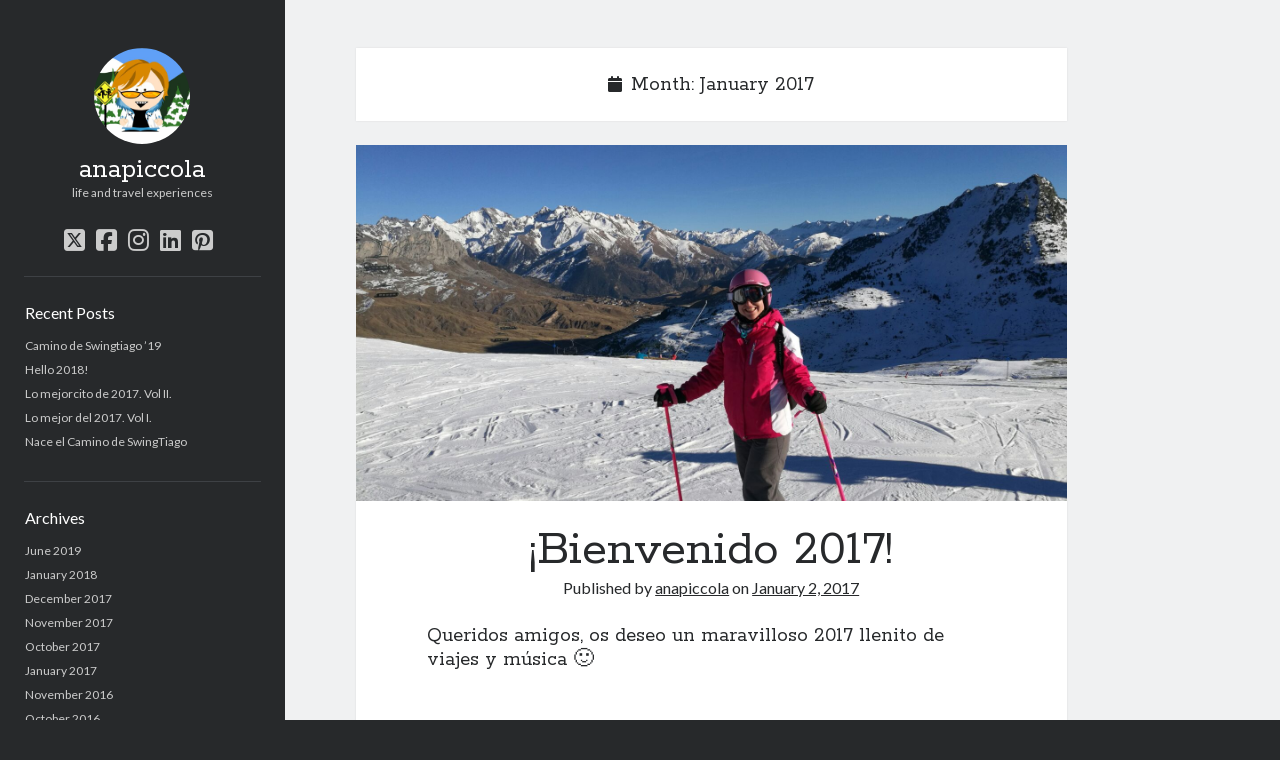

--- FILE ---
content_type: text/html; charset=UTF-8
request_url: https://anapiccola.com/2017/01/
body_size: 10434
content:
<!DOCTYPE html>

<html lang="en-US">

<head>
	<meta name='robots' content='noindex, follow' />
<meta charset="UTF-8" />
<meta name="viewport" content="width=device-width, initial-scale=1" />
<meta name="template" content="Author 1.56" />

	<!-- This site is optimized with the Yoast SEO plugin v26.7 - https://yoast.com/wordpress/plugins/seo/ -->
	<title>January 2017 - anapiccola</title>
	<meta property="og:locale" content="en_US" />
	<meta property="og:type" content="website" />
	<meta property="og:title" content="January 2017 - anapiccola" />
	<meta property="og:url" content="https://anapiccola.com/2017/01/" />
	<meta property="og:site_name" content="anapiccola" />
	<meta name="twitter:card" content="summary_large_image" />
	<script type="application/ld+json" class="yoast-schema-graph">{"@context":"https://schema.org","@graph":[{"@type":"CollectionPage","@id":"https://anapiccola.com/2017/01/","url":"https://anapiccola.com/2017/01/","name":"January 2017 - anapiccola","isPartOf":{"@id":"https://anapiccola.com/#website"},"primaryImageOfPage":{"@id":"https://anapiccola.com/2017/01/#primaryimage"},"image":{"@id":"https://anapiccola.com/2017/01/#primaryimage"},"thumbnailUrl":"https://anapiccola.com/wp-content/uploads/2017/01/IMG-20170106-WA0006.jpg","breadcrumb":{"@id":"https://anapiccola.com/2017/01/#breadcrumb"},"inLanguage":"en-US"},{"@type":"ImageObject","inLanguage":"en-US","@id":"https://anapiccola.com/2017/01/#primaryimage","url":"https://anapiccola.com/wp-content/uploads/2017/01/IMG-20170106-WA0006.jpg","contentUrl":"https://anapiccola.com/wp-content/uploads/2017/01/IMG-20170106-WA0006.jpg","width":1600,"height":1200},{"@type":"BreadcrumbList","@id":"https://anapiccola.com/2017/01/#breadcrumb","itemListElement":[{"@type":"ListItem","position":1,"name":"Home","item":"https://anapiccola.com/"},{"@type":"ListItem","position":2,"name":"Archives for January 2017"}]},{"@type":"WebSite","@id":"https://anapiccola.com/#website","url":"https://anapiccola.com/","name":"anapiccola","description":"life and travel experiences","potentialAction":[{"@type":"SearchAction","target":{"@type":"EntryPoint","urlTemplate":"https://anapiccola.com/?s={search_term_string}"},"query-input":{"@type":"PropertyValueSpecification","valueRequired":true,"valueName":"search_term_string"}}],"inLanguage":"en-US"}]}</script>
	<!-- / Yoast SEO plugin. -->


<link rel='dns-prefetch' href='//static.addtoany.com' />
<link rel='dns-prefetch' href='//secure.gravatar.com' />
<link rel='dns-prefetch' href='//stats.wp.com' />
<link rel='dns-prefetch' href='//fonts.googleapis.com' />
<link rel='dns-prefetch' href='//v0.wordpress.com' />
<link rel="alternate" type="application/rss+xml" title="anapiccola &raquo; Feed" href="https://anapiccola.com/feed/" />
<link rel="alternate" type="application/rss+xml" title="anapiccola &raquo; Comments Feed" href="https://anapiccola.com/comments/feed/" />
		<!-- This site uses the Google Analytics by ExactMetrics plugin v8.11.1 - Using Analytics tracking - https://www.exactmetrics.com/ -->
		<!-- Note: ExactMetrics is not currently configured on this site. The site owner needs to authenticate with Google Analytics in the ExactMetrics settings panel. -->
					<!-- No tracking code set -->
				<!-- / Google Analytics by ExactMetrics -->
		<style id='wp-img-auto-sizes-contain-inline-css' type='text/css'>
img:is([sizes=auto i],[sizes^="auto," i]){contain-intrinsic-size:3000px 1500px}
/*# sourceURL=wp-img-auto-sizes-contain-inline-css */
</style>
<style id='wp-emoji-styles-inline-css' type='text/css'>

	img.wp-smiley, img.emoji {
		display: inline !important;
		border: none !important;
		box-shadow: none !important;
		height: 1em !important;
		width: 1em !important;
		margin: 0 0.07em !important;
		vertical-align: -0.1em !important;
		background: none !important;
		padding: 0 !important;
	}
/*# sourceURL=wp-emoji-styles-inline-css */
</style>
<style id='wp-block-library-inline-css' type='text/css'>
:root{--wp-block-synced-color:#7a00df;--wp-block-synced-color--rgb:122,0,223;--wp-bound-block-color:var(--wp-block-synced-color);--wp-editor-canvas-background:#ddd;--wp-admin-theme-color:#007cba;--wp-admin-theme-color--rgb:0,124,186;--wp-admin-theme-color-darker-10:#006ba1;--wp-admin-theme-color-darker-10--rgb:0,107,160.5;--wp-admin-theme-color-darker-20:#005a87;--wp-admin-theme-color-darker-20--rgb:0,90,135;--wp-admin-border-width-focus:2px}@media (min-resolution:192dpi){:root{--wp-admin-border-width-focus:1.5px}}.wp-element-button{cursor:pointer}:root .has-very-light-gray-background-color{background-color:#eee}:root .has-very-dark-gray-background-color{background-color:#313131}:root .has-very-light-gray-color{color:#eee}:root .has-very-dark-gray-color{color:#313131}:root .has-vivid-green-cyan-to-vivid-cyan-blue-gradient-background{background:linear-gradient(135deg,#00d084,#0693e3)}:root .has-purple-crush-gradient-background{background:linear-gradient(135deg,#34e2e4,#4721fb 50%,#ab1dfe)}:root .has-hazy-dawn-gradient-background{background:linear-gradient(135deg,#faaca8,#dad0ec)}:root .has-subdued-olive-gradient-background{background:linear-gradient(135deg,#fafae1,#67a671)}:root .has-atomic-cream-gradient-background{background:linear-gradient(135deg,#fdd79a,#004a59)}:root .has-nightshade-gradient-background{background:linear-gradient(135deg,#330968,#31cdcf)}:root .has-midnight-gradient-background{background:linear-gradient(135deg,#020381,#2874fc)}:root{--wp--preset--font-size--normal:16px;--wp--preset--font-size--huge:42px}.has-regular-font-size{font-size:1em}.has-larger-font-size{font-size:2.625em}.has-normal-font-size{font-size:var(--wp--preset--font-size--normal)}.has-huge-font-size{font-size:var(--wp--preset--font-size--huge)}.has-text-align-center{text-align:center}.has-text-align-left{text-align:left}.has-text-align-right{text-align:right}.has-fit-text{white-space:nowrap!important}#end-resizable-editor-section{display:none}.aligncenter{clear:both}.items-justified-left{justify-content:flex-start}.items-justified-center{justify-content:center}.items-justified-right{justify-content:flex-end}.items-justified-space-between{justify-content:space-between}.screen-reader-text{border:0;clip-path:inset(50%);height:1px;margin:-1px;overflow:hidden;padding:0;position:absolute;width:1px;word-wrap:normal!important}.screen-reader-text:focus{background-color:#ddd;clip-path:none;color:#444;display:block;font-size:1em;height:auto;left:5px;line-height:normal;padding:15px 23px 14px;text-decoration:none;top:5px;width:auto;z-index:100000}html :where(.has-border-color){border-style:solid}html :where([style*=border-top-color]){border-top-style:solid}html :where([style*=border-right-color]){border-right-style:solid}html :where([style*=border-bottom-color]){border-bottom-style:solid}html :where([style*=border-left-color]){border-left-style:solid}html :where([style*=border-width]){border-style:solid}html :where([style*=border-top-width]){border-top-style:solid}html :where([style*=border-right-width]){border-right-style:solid}html :where([style*=border-bottom-width]){border-bottom-style:solid}html :where([style*=border-left-width]){border-left-style:solid}html :where(img[class*=wp-image-]){height:auto;max-width:100%}:where(figure){margin:0 0 1em}html :where(.is-position-sticky){--wp-admin--admin-bar--position-offset:var(--wp-admin--admin-bar--height,0px)}@media screen and (max-width:600px){html :where(.is-position-sticky){--wp-admin--admin-bar--position-offset:0px}}

/*# sourceURL=wp-block-library-inline-css */
</style><style id='global-styles-inline-css' type='text/css'>
:root{--wp--preset--aspect-ratio--square: 1;--wp--preset--aspect-ratio--4-3: 4/3;--wp--preset--aspect-ratio--3-4: 3/4;--wp--preset--aspect-ratio--3-2: 3/2;--wp--preset--aspect-ratio--2-3: 2/3;--wp--preset--aspect-ratio--16-9: 16/9;--wp--preset--aspect-ratio--9-16: 9/16;--wp--preset--color--black: #000000;--wp--preset--color--cyan-bluish-gray: #abb8c3;--wp--preset--color--white: #ffffff;--wp--preset--color--pale-pink: #f78da7;--wp--preset--color--vivid-red: #cf2e2e;--wp--preset--color--luminous-vivid-orange: #ff6900;--wp--preset--color--luminous-vivid-amber: #fcb900;--wp--preset--color--light-green-cyan: #7bdcb5;--wp--preset--color--vivid-green-cyan: #00d084;--wp--preset--color--pale-cyan-blue: #8ed1fc;--wp--preset--color--vivid-cyan-blue: #0693e3;--wp--preset--color--vivid-purple: #9b51e0;--wp--preset--gradient--vivid-cyan-blue-to-vivid-purple: linear-gradient(135deg,rgb(6,147,227) 0%,rgb(155,81,224) 100%);--wp--preset--gradient--light-green-cyan-to-vivid-green-cyan: linear-gradient(135deg,rgb(122,220,180) 0%,rgb(0,208,130) 100%);--wp--preset--gradient--luminous-vivid-amber-to-luminous-vivid-orange: linear-gradient(135deg,rgb(252,185,0) 0%,rgb(255,105,0) 100%);--wp--preset--gradient--luminous-vivid-orange-to-vivid-red: linear-gradient(135deg,rgb(255,105,0) 0%,rgb(207,46,46) 100%);--wp--preset--gradient--very-light-gray-to-cyan-bluish-gray: linear-gradient(135deg,rgb(238,238,238) 0%,rgb(169,184,195) 100%);--wp--preset--gradient--cool-to-warm-spectrum: linear-gradient(135deg,rgb(74,234,220) 0%,rgb(151,120,209) 20%,rgb(207,42,186) 40%,rgb(238,44,130) 60%,rgb(251,105,98) 80%,rgb(254,248,76) 100%);--wp--preset--gradient--blush-light-purple: linear-gradient(135deg,rgb(255,206,236) 0%,rgb(152,150,240) 100%);--wp--preset--gradient--blush-bordeaux: linear-gradient(135deg,rgb(254,205,165) 0%,rgb(254,45,45) 50%,rgb(107,0,62) 100%);--wp--preset--gradient--luminous-dusk: linear-gradient(135deg,rgb(255,203,112) 0%,rgb(199,81,192) 50%,rgb(65,88,208) 100%);--wp--preset--gradient--pale-ocean: linear-gradient(135deg,rgb(255,245,203) 0%,rgb(182,227,212) 50%,rgb(51,167,181) 100%);--wp--preset--gradient--electric-grass: linear-gradient(135deg,rgb(202,248,128) 0%,rgb(113,206,126) 100%);--wp--preset--gradient--midnight: linear-gradient(135deg,rgb(2,3,129) 0%,rgb(40,116,252) 100%);--wp--preset--font-size--small: 12px;--wp--preset--font-size--medium: 20px;--wp--preset--font-size--large: 21px;--wp--preset--font-size--x-large: 42px;--wp--preset--font-size--regular: 16px;--wp--preset--font-size--larger: 37px;--wp--preset--spacing--20: 0.44rem;--wp--preset--spacing--30: 0.67rem;--wp--preset--spacing--40: 1rem;--wp--preset--spacing--50: 1.5rem;--wp--preset--spacing--60: 2.25rem;--wp--preset--spacing--70: 3.38rem;--wp--preset--spacing--80: 5.06rem;--wp--preset--shadow--natural: 6px 6px 9px rgba(0, 0, 0, 0.2);--wp--preset--shadow--deep: 12px 12px 50px rgba(0, 0, 0, 0.4);--wp--preset--shadow--sharp: 6px 6px 0px rgba(0, 0, 0, 0.2);--wp--preset--shadow--outlined: 6px 6px 0px -3px rgb(255, 255, 255), 6px 6px rgb(0, 0, 0);--wp--preset--shadow--crisp: 6px 6px 0px rgb(0, 0, 0);}:where(.is-layout-flex){gap: 0.5em;}:where(.is-layout-grid){gap: 0.5em;}body .is-layout-flex{display: flex;}.is-layout-flex{flex-wrap: wrap;align-items: center;}.is-layout-flex > :is(*, div){margin: 0;}body .is-layout-grid{display: grid;}.is-layout-grid > :is(*, div){margin: 0;}:where(.wp-block-columns.is-layout-flex){gap: 2em;}:where(.wp-block-columns.is-layout-grid){gap: 2em;}:where(.wp-block-post-template.is-layout-flex){gap: 1.25em;}:where(.wp-block-post-template.is-layout-grid){gap: 1.25em;}.has-black-color{color: var(--wp--preset--color--black) !important;}.has-cyan-bluish-gray-color{color: var(--wp--preset--color--cyan-bluish-gray) !important;}.has-white-color{color: var(--wp--preset--color--white) !important;}.has-pale-pink-color{color: var(--wp--preset--color--pale-pink) !important;}.has-vivid-red-color{color: var(--wp--preset--color--vivid-red) !important;}.has-luminous-vivid-orange-color{color: var(--wp--preset--color--luminous-vivid-orange) !important;}.has-luminous-vivid-amber-color{color: var(--wp--preset--color--luminous-vivid-amber) !important;}.has-light-green-cyan-color{color: var(--wp--preset--color--light-green-cyan) !important;}.has-vivid-green-cyan-color{color: var(--wp--preset--color--vivid-green-cyan) !important;}.has-pale-cyan-blue-color{color: var(--wp--preset--color--pale-cyan-blue) !important;}.has-vivid-cyan-blue-color{color: var(--wp--preset--color--vivid-cyan-blue) !important;}.has-vivid-purple-color{color: var(--wp--preset--color--vivid-purple) !important;}.has-black-background-color{background-color: var(--wp--preset--color--black) !important;}.has-cyan-bluish-gray-background-color{background-color: var(--wp--preset--color--cyan-bluish-gray) !important;}.has-white-background-color{background-color: var(--wp--preset--color--white) !important;}.has-pale-pink-background-color{background-color: var(--wp--preset--color--pale-pink) !important;}.has-vivid-red-background-color{background-color: var(--wp--preset--color--vivid-red) !important;}.has-luminous-vivid-orange-background-color{background-color: var(--wp--preset--color--luminous-vivid-orange) !important;}.has-luminous-vivid-amber-background-color{background-color: var(--wp--preset--color--luminous-vivid-amber) !important;}.has-light-green-cyan-background-color{background-color: var(--wp--preset--color--light-green-cyan) !important;}.has-vivid-green-cyan-background-color{background-color: var(--wp--preset--color--vivid-green-cyan) !important;}.has-pale-cyan-blue-background-color{background-color: var(--wp--preset--color--pale-cyan-blue) !important;}.has-vivid-cyan-blue-background-color{background-color: var(--wp--preset--color--vivid-cyan-blue) !important;}.has-vivid-purple-background-color{background-color: var(--wp--preset--color--vivid-purple) !important;}.has-black-border-color{border-color: var(--wp--preset--color--black) !important;}.has-cyan-bluish-gray-border-color{border-color: var(--wp--preset--color--cyan-bluish-gray) !important;}.has-white-border-color{border-color: var(--wp--preset--color--white) !important;}.has-pale-pink-border-color{border-color: var(--wp--preset--color--pale-pink) !important;}.has-vivid-red-border-color{border-color: var(--wp--preset--color--vivid-red) !important;}.has-luminous-vivid-orange-border-color{border-color: var(--wp--preset--color--luminous-vivid-orange) !important;}.has-luminous-vivid-amber-border-color{border-color: var(--wp--preset--color--luminous-vivid-amber) !important;}.has-light-green-cyan-border-color{border-color: var(--wp--preset--color--light-green-cyan) !important;}.has-vivid-green-cyan-border-color{border-color: var(--wp--preset--color--vivid-green-cyan) !important;}.has-pale-cyan-blue-border-color{border-color: var(--wp--preset--color--pale-cyan-blue) !important;}.has-vivid-cyan-blue-border-color{border-color: var(--wp--preset--color--vivid-cyan-blue) !important;}.has-vivid-purple-border-color{border-color: var(--wp--preset--color--vivid-purple) !important;}.has-vivid-cyan-blue-to-vivid-purple-gradient-background{background: var(--wp--preset--gradient--vivid-cyan-blue-to-vivid-purple) !important;}.has-light-green-cyan-to-vivid-green-cyan-gradient-background{background: var(--wp--preset--gradient--light-green-cyan-to-vivid-green-cyan) !important;}.has-luminous-vivid-amber-to-luminous-vivid-orange-gradient-background{background: var(--wp--preset--gradient--luminous-vivid-amber-to-luminous-vivid-orange) !important;}.has-luminous-vivid-orange-to-vivid-red-gradient-background{background: var(--wp--preset--gradient--luminous-vivid-orange-to-vivid-red) !important;}.has-very-light-gray-to-cyan-bluish-gray-gradient-background{background: var(--wp--preset--gradient--very-light-gray-to-cyan-bluish-gray) !important;}.has-cool-to-warm-spectrum-gradient-background{background: var(--wp--preset--gradient--cool-to-warm-spectrum) !important;}.has-blush-light-purple-gradient-background{background: var(--wp--preset--gradient--blush-light-purple) !important;}.has-blush-bordeaux-gradient-background{background: var(--wp--preset--gradient--blush-bordeaux) !important;}.has-luminous-dusk-gradient-background{background: var(--wp--preset--gradient--luminous-dusk) !important;}.has-pale-ocean-gradient-background{background: var(--wp--preset--gradient--pale-ocean) !important;}.has-electric-grass-gradient-background{background: var(--wp--preset--gradient--electric-grass) !important;}.has-midnight-gradient-background{background: var(--wp--preset--gradient--midnight) !important;}.has-small-font-size{font-size: var(--wp--preset--font-size--small) !important;}.has-medium-font-size{font-size: var(--wp--preset--font-size--medium) !important;}.has-large-font-size{font-size: var(--wp--preset--font-size--large) !important;}.has-x-large-font-size{font-size: var(--wp--preset--font-size--x-large) !important;}
/*# sourceURL=global-styles-inline-css */
</style>

<style id='classic-theme-styles-inline-css' type='text/css'>
/*! This file is auto-generated */
.wp-block-button__link{color:#fff;background-color:#32373c;border-radius:9999px;box-shadow:none;text-decoration:none;padding:calc(.667em + 2px) calc(1.333em + 2px);font-size:1.125em}.wp-block-file__button{background:#32373c;color:#fff;text-decoration:none}
/*# sourceURL=/wp-includes/css/classic-themes.min.css */
</style>
<link rel='stylesheet' id='ct-author-google-fonts-css' href='//fonts.googleapis.com/css?family=Rokkitt%3A400%2C700%7CLato%3A400%2C700&#038;subset=latin%2Clatin-ext&#038;display=swap&#038;ver=6.9' type='text/css' media='all' />
<link rel='stylesheet' id='ct-author-font-awesome-css' href='https://anapiccola.com/wp-content/themes/author/assets/font-awesome/css/all.min.css?ver=6.9' type='text/css' media='all' />
<link rel='stylesheet' id='ct-author-style-css' href='https://anapiccola.com/wp-content/themes/author/style.css?ver=6.9' type='text/css' media='all' />
<link rel='stylesheet' id='addtoany-css' href='https://anapiccola.com/wp-content/plugins/add-to-any/addtoany.min.css?ver=1.16' type='text/css' media='all' />
<script type="text/javascript" id="addtoany-core-js-before">
/* <![CDATA[ */
window.a2a_config=window.a2a_config||{};a2a_config.callbacks=[];a2a_config.overlays=[];a2a_config.templates={};

//# sourceURL=addtoany-core-js-before
/* ]]> */
</script>
<script type="text/javascript" defer src="https://static.addtoany.com/menu/page.js" id="addtoany-core-js"></script>
<script type="text/javascript" src="https://anapiccola.com/wp-includes/js/jquery/jquery.min.js?ver=3.7.1" id="jquery-core-js"></script>
<script type="text/javascript" src="https://anapiccola.com/wp-includes/js/jquery/jquery-migrate.min.js?ver=3.4.1" id="jquery-migrate-js"></script>
<script type="text/javascript" defer src="https://anapiccola.com/wp-content/plugins/add-to-any/addtoany.min.js?ver=1.1" id="addtoany-jquery-js"></script>
<link rel="https://api.w.org/" href="https://anapiccola.com/wp-json/" /><link rel="EditURI" type="application/rsd+xml" title="RSD" href="https://anapiccola.com/xmlrpc.php?rsd" />
<meta name="generator" content="WordPress 6.9" />
	<style>img#wpstats{display:none}</style>
		<style type="text/css">.recentcomments a{display:inline !important;padding:0 !important;margin:0 !important;}</style>
<link rel="stylesheet" href="https://anapiccola.com/wp-content/plugins/wassup/css/wassup-widget.css?ver=1.9.4.5" type="text/css" />
<script type="text/javascript">
//<![CDATA[
function wassup_get_screenres(){
	var screen_res = screen.width + " x " + screen.height;
	if(screen_res==" x ") screen_res=window.screen.width+" x "+window.screen.height;
	if(screen_res==" x ") screen_res=screen.availWidth+" x "+screen.availHeight;
	if (screen_res!=" x "){document.cookie = "wassup_screen_rese6b292b333d90087cf1999459b525563=" + encodeURIComponent(screen_res)+ "; path=/; domain=" + document.domain;}
}
wassup_get_screenres();
//]]>
</script></head>

<body data-rsssl=1 id="author" class="archive date wp-theme-author full-post">
			<a class="skip-content" href="#main">Skip to content</a>
		<div id="overflow-container" class="overflow-container">
			<div class="max-width">
				<div id="main-sidebar" class="main-sidebar">
																<header class="site-header" id="site-header" role="banner">
							<div id="title-container" class="title-container">
																	<div id="site-avatar" class="site-avatar"
											style="background-image: url('https://anapiccola.com/wp-content/uploads/2015/08/anapiccola.jpg')"></div>
																<div class="container">
									<div id='site-title' class='site-title'><a href='https://anapiccola.com'>anapiccola</a></div>									<p class="tagline">life and travel experiences</p>								</div>
							</div>
							<button id="toggle-navigation" class="toggle-navigation" aria-expanded="false">
								<span class="screen-reader-text">open primary menu</span>
								<i class="fas fa-bars"></i>
							</button>
							<div class='social-media-icons'><ul>						<li>
							<a class="twitter" target="_blank"
							   href="http://www.twitter.com/anapiccola" 
                               >
								<i class="fab fa-square-x-twitter"></i>
								<span class="screen-reader-text">twitter</span>
															</a>
						</li>
												<li>
							<a class="facebook" target="_blank"
							   href="http://www.facebook.com/anapiccola" 
                               >
								<i class="fab fa-facebook-square"></i>
								<span class="screen-reader-text">facebook</span>
															</a>
						</li>
												<li>
							<a class="instagram" target="_blank"
							   href="https://instagram.com/anapiccola/" 
                               >
								<i class="fab fa-instagram"></i>
								<span class="screen-reader-text">instagram</span>
															</a>
						</li>
												<li>
							<a class="linkedin" target="_blank"
							   href="https://es.linkedin.com/in/anapiccola" 
                               >
								<i class="fab fa-linkedin"></i>
								<span class="screen-reader-text">linkedin</span>
															</a>
						</li>
												<li>
							<a class="pinterest" target="_blank"
							   href="https://www.pinterest.com/anapiccola/" 
                               >
								<i class="fab fa-pinterest-square"></i>
								<span class="screen-reader-text">pinterest</span>
															</a>
						</li>
						</ul></div>							<div id="menu-primary" class="menu-container menu-primary" role="navigation">
	<div class="menu-unset"></div></div>						</header>
																<aside class="sidebar sidebar-primary" id="sidebar-primary" role="complementary">
		<h1 class="screen-reader-text">Sidebar</h1>
		
		<section id="recent-posts-2" class="widget widget_recent_entries">
		<h2 class="widget-title">Recent Posts</h2>
		<ul>
											<li>
					<a href="https://anapiccola.com/camino-swingtiago-19/">Camino de Swingtiago &#8217;19</a>
									</li>
											<li>
					<a href="https://anapiccola.com/hello-2018-dear-friends-this-is-my-2018-mood-hello-wonderful-new-year/">Hello 2018!</a>
									</li>
											<li>
					<a href="https://anapiccola.com/lo-mejorcito-de-2017-ii/">Lo mejorcito de 2017. Vol II.</a>
									</li>
											<li>
					<a href="https://anapiccola.com/lo-mejor-del-2017-1/">Lo mejor del 2017. Vol I.</a>
									</li>
											<li>
					<a href="https://anapiccola.com/nace-swingtiago/">Nace el Camino de SwingTiago</a>
									</li>
					</ul>

		</section><section id="archives-2" class="widget widget_archive"><h2 class="widget-title">Archives</h2>
			<ul>
					<li><a href='https://anapiccola.com/2019/06/'>June 2019</a></li>
	<li><a href='https://anapiccola.com/2018/01/'>January 2018</a></li>
	<li><a href='https://anapiccola.com/2017/12/'>December 2017</a></li>
	<li><a href='https://anapiccola.com/2017/11/'>November 2017</a></li>
	<li><a href='https://anapiccola.com/2017/10/'>October 2017</a></li>
	<li><a href='https://anapiccola.com/2017/01/' aria-current="page">January 2017</a></li>
	<li><a href='https://anapiccola.com/2016/11/'>November 2016</a></li>
	<li><a href='https://anapiccola.com/2016/10/'>October 2016</a></li>
	<li><a href='https://anapiccola.com/2016/09/'>September 2016</a></li>
	<li><a href='https://anapiccola.com/2016/06/'>June 2016</a></li>
	<li><a href='https://anapiccola.com/2016/04/'>April 2016</a></li>
	<li><a href='https://anapiccola.com/2016/02/'>February 2016</a></li>
	<li><a href='https://anapiccola.com/2016/01/'>January 2016</a></li>
	<li><a href='https://anapiccola.com/2015/12/'>December 2015</a></li>
	<li><a href='https://anapiccola.com/2015/11/'>November 2015</a></li>
	<li><a href='https://anapiccola.com/2015/10/'>October 2015</a></li>
	<li><a href='https://anapiccola.com/2015/09/'>September 2015</a></li>
	<li><a href='https://anapiccola.com/2015/05/'>May 2015</a></li>
	<li><a href='https://anapiccola.com/2014/12/'>December 2014</a></li>
	<li><a href='https://anapiccola.com/2014/06/'>June 2014</a></li>
	<li><a href='https://anapiccola.com/2014/03/'>March 2014</a></li>
	<li><a href='https://anapiccola.com/2014/02/'>February 2014</a></li>
	<li><a href='https://anapiccola.com/2014/01/'>January 2014</a></li>
	<li><a href='https://anapiccola.com/2013/12/'>December 2013</a></li>
	<li><a href='https://anapiccola.com/2013/11/'>November 2013</a></li>
	<li><a href='https://anapiccola.com/2013/10/'>October 2013</a></li>
	<li><a href='https://anapiccola.com/2013/09/'>September 2013</a></li>
	<li><a href='https://anapiccola.com/2013/08/'>August 2013</a></li>
	<li><a href='https://anapiccola.com/2013/07/'>July 2013</a></li>
	<li><a href='https://anapiccola.com/2013/06/'>June 2013</a></li>
	<li><a href='https://anapiccola.com/2013/05/'>May 2013</a></li>
	<li><a href='https://anapiccola.com/2013/04/'>April 2013</a></li>
	<li><a href='https://anapiccola.com/2013/03/'>March 2013</a></li>
	<li><a href='https://anapiccola.com/2013/02/'>February 2013</a></li>
	<li><a href='https://anapiccola.com/2013/01/'>January 2013</a></li>
	<li><a href='https://anapiccola.com/2012/12/'>December 2012</a></li>
	<li><a href='https://anapiccola.com/2012/11/'>November 2012</a></li>
	<li><a href='https://anapiccola.com/2012/10/'>October 2012</a></li>
	<li><a href='https://anapiccola.com/2012/09/'>September 2012</a></li>
	<li><a href='https://anapiccola.com/2012/08/'>August 2012</a></li>
	<li><a href='https://anapiccola.com/2012/07/'>July 2012</a></li>
	<li><a href='https://anapiccola.com/2012/06/'>June 2012</a></li>
	<li><a href='https://anapiccola.com/2012/05/'>May 2012</a></li>
	<li><a href='https://anapiccola.com/2012/04/'>April 2012</a></li>
	<li><a href='https://anapiccola.com/2012/03/'>March 2012</a></li>
	<li><a href='https://anapiccola.com/2012/02/'>February 2012</a></li>
	<li><a href='https://anapiccola.com/2012/01/'>January 2012</a></li>
	<li><a href='https://anapiccola.com/2011/12/'>December 2011</a></li>
	<li><a href='https://anapiccola.com/2011/11/'>November 2011</a></li>
	<li><a href='https://anapiccola.com/2011/10/'>October 2011</a></li>
	<li><a href='https://anapiccola.com/2011/09/'>September 2011</a></li>
	<li><a href='https://anapiccola.com/2011/08/'>August 2011</a></li>
	<li><a href='https://anapiccola.com/2011/07/'>July 2011</a></li>
	<li><a href='https://anapiccola.com/2011/06/'>June 2011</a></li>
	<li><a href='https://anapiccola.com/2011/05/'>May 2011</a></li>
	<li><a href='https://anapiccola.com/2011/04/'>April 2011</a></li>
	<li><a href='https://anapiccola.com/2011/03/'>March 2011</a></li>
	<li><a href='https://anapiccola.com/2011/02/'>February 2011</a></li>
	<li><a href='https://anapiccola.com/2011/01/'>January 2011</a></li>
	<li><a href='https://anapiccola.com/2010/12/'>December 2010</a></li>
	<li><a href='https://anapiccola.com/2010/10/'>October 2010</a></li>
	<li><a href='https://anapiccola.com/2010/09/'>September 2010</a></li>
	<li><a href='https://anapiccola.com/2010/08/'>August 2010</a></li>
	<li><a href='https://anapiccola.com/2010/07/'>July 2010</a></li>
	<li><a href='https://anapiccola.com/2010/06/'>June 2010</a></li>
	<li><a href='https://anapiccola.com/2010/05/'>May 2010</a></li>
	<li><a href='https://anapiccola.com/2010/04/'>April 2010</a></li>
	<li><a href='https://anapiccola.com/2010/03/'>March 2010</a></li>
	<li><a href='https://anapiccola.com/2010/02/'>February 2010</a></li>
	<li><a href='https://anapiccola.com/2010/01/'>January 2010</a></li>
	<li><a href='https://anapiccola.com/2009/12/'>December 2009</a></li>
	<li><a href='https://anapiccola.com/2009/10/'>October 2009</a></li>
	<li><a href='https://anapiccola.com/2009/09/'>September 2009</a></li>
	<li><a href='https://anapiccola.com/2009/08/'>August 2009</a></li>
	<li><a href='https://anapiccola.com/2009/07/'>July 2009</a></li>
	<li><a href='https://anapiccola.com/2009/06/'>June 2009</a></li>
	<li><a href='https://anapiccola.com/2009/05/'>May 2009</a></li>
	<li><a href='https://anapiccola.com/2009/04/'>April 2009</a></li>
	<li><a href='https://anapiccola.com/2009/02/'>February 2009</a></li>
	<li><a href='https://anapiccola.com/2009/01/'>January 2009</a></li>
	<li><a href='https://anapiccola.com/2008/11/'>November 2008</a></li>
	<li><a href='https://anapiccola.com/2008/10/'>October 2008</a></li>
	<li><a href='https://anapiccola.com/2008/09/'>September 2008</a></li>
			</ul>

			</section><section id="text-3" class="widget widget_text"><h2 class="widget-title">Viajeras</h2>			<div class="textwidget"><a href="http://www.laeditorialviajera.es/libros/viajeras/?autor=25"><img class="alignnone size-full wp-image-8171" src="https://anapiccola.com/wp-content/uploads/2015/10/viajeras.png" alt="viajeras" width="300" height="250" /></a></div>
		</section><section id="nav_menu-2" class="widget widget_nav_menu"><h2 class="widget-title">Categories</h2><div class="menu-categorias-sidebar-container"><ul id="menu-categorias-sidebar" class="menu"><li id="menu-item-8179" class="menu-item menu-item-type-taxonomy menu-item-object-category menu-item-8179"><a href="https://anapiccola.com/category/travel/">Travel</a></li>
<li id="menu-item-8180" class="menu-item menu-item-type-taxonomy menu-item-object-category menu-item-8180"><a href="https://anapiccola.com/category/socialmedia/">Social Media</a></li>
<li id="menu-item-8183" class="menu-item menu-item-type-taxonomy menu-item-object-category menu-item-8183"><a href="https://anapiccola.com/category/entrepreneur/">Entrepreneurship</a></li>
<li id="menu-item-8182" class="menu-item menu-item-type-taxonomy menu-item-object-category menu-item-8182"><a href="https://anapiccola.com/category/poems/">Poetry</a></li>
<li id="menu-item-8181" class="menu-item menu-item-type-taxonomy menu-item-object-category menu-item-8181"><a href="https://anapiccola.com/category/entertainment/">Entertainment</a></li>
</ul></div></section><section id="recent-comments-2" class="widget widget_recent_comments"><h2 class="widget-title">Recent Comments</h2><ul id="recentcomments"><li class="recentcomments"><span class="comment-author-link"><a href="https://grupopicosdeeuropa.es/comer-en-santander" class="url" rel="ugc external nofollow">Comer en Santander</a></span> on <a href="https://anapiccola.com/cantabria-infinita/#comment-8042">Cantabria Infinita: agua e historia</a></li><li class="recentcomments"><span class="comment-author-link"><a href="https://anapiccola.com/swim-out-costa-brava-16/" class="url" rel="ugc">One, two, three: Swim Out Costa Brava - anapiccola</a></span> on <a href="https://anapiccola.com/mas-swing-costa-brava/#comment-7646">Más que swing en Swim Out Costa Brava</a></li><li class="recentcomments"><span class="comment-author-link"><a href="https://anapiccola.com/mas-swing-costa-brava/" class="url" rel="ugc">Más que swing en Swim Out Costa Brava - anapiccola</a></span> on <a href="https://anapiccola.com/swim-out-costa-brava-16/#comment-7645">One, two, three: Swim Out Costa Brava</a></li><li class="recentcomments"><span class="comment-author-link"><a href="https://anapiccola.com/lo-mejorcito-de-2017-ii/" class="url" rel="ugc">¡Un repaso a lo mejorcito de 2017 juntos!... Hasta Aragón TV</a></span> on <a href="https://anapiccola.com/lo-mejor-del-2017-1/#comment-7644">Lo mejor del 2017. Vol I.</a></li><li class="recentcomments"><span class="comment-author-link"><a href="https://anapiccola.com/nace-swingtiago/" class="url" rel="ugc">El Camino de SwingTiago - anapiccola</a></span> on <a href="https://anapiccola.com/bienvenido-2017/#comment-7112">¡Bienvenido 2017!</a></li></ul></section>
		<section id="recent-posts-3" class="widget widget_recent_entries">
		<h2 class="widget-title">Recent Posts</h2>
		<ul>
											<li>
					<a href="https://anapiccola.com/camino-swingtiago-19/">Camino de Swingtiago &#8217;19</a>
									</li>
											<li>
					<a href="https://anapiccola.com/hello-2018-dear-friends-this-is-my-2018-mood-hello-wonderful-new-year/">Hello 2018!</a>
									</li>
											<li>
					<a href="https://anapiccola.com/lo-mejorcito-de-2017-ii/">Lo mejorcito de 2017. Vol II.</a>
									</li>
											<li>
					<a href="https://anapiccola.com/lo-mejor-del-2017-1/">Lo mejor del 2017. Vol I.</a>
									</li>
											<li>
					<a href="https://anapiccola.com/nace-swingtiago/">Nace el Camino de SwingTiago</a>
									</li>
					</ul>

		</section>	</aside>
									</div>
								<section id="main" class="main" role="main">
					
<div class='archive-header'>
	<i class="fas fa-calendar" aria-hidden="true"></i>
	<h1>
		Month: <span>January 2017</span>	</h1>
	</div>	<div id="loop-container" class="loop-container">
		<div class="post-13159 post type-post status-publish format-standard has-post-thumbnail hentry category-poems category-travel tag-ano-nuevo tag-bienvenido tag-feliz-2017 entry">
		<div class="featured-image"><a href="https://anapiccola.com/bienvenido-2017/" tabindex="-1">¡Bienvenido 2017!<img width="1600" height="1200" src="https://anapiccola.com/wp-content/uploads/2017/01/IMG-20170106-WA0006.jpg" class="attachment-full size-full wp-post-image" alt="" decoding="async" fetchpriority="high" srcset="https://anapiccola.com/wp-content/uploads/2017/01/IMG-20170106-WA0006.jpg 1600w, https://anapiccola.com/wp-content/uploads/2017/01/IMG-20170106-WA0006-300x225.jpg 300w, https://anapiccola.com/wp-content/uploads/2017/01/IMG-20170106-WA0006-768x576.jpg 768w, https://anapiccola.com/wp-content/uploads/2017/01/IMG-20170106-WA0006-1024x768.jpg 1024w" sizes="(max-width: 1600px) 100vw, 1600px" /></a></div>	<article>
		<div class='post-header'>
			<h2 class='post-title'>
				<a href="https://anapiccola.com/bienvenido-2017/">¡Bienvenido 2017!</a>
			</h2>
			<span class="post-meta">
	Published by <span class='author'><a href='https://anapiccola.com/author/anapiccola/'>anapiccola</a></span> on <span class='date'><a href='https://anapiccola.com/2017/01/'>January 2, 2017</a></span></span>		</div>
		<div class="post-content">
			<h3>Queridos amigos, os deseo un maravilloso 2017 llenito de viajes y música 🙂</h3>
<p><img decoding="async" class="alignnone size-full wp-image-13183" src="https://anapiccola.com/wp-content/uploads/2017/01/IMG_20160711_201955.jpg" alt="" width="4160" height="3120" srcset="https://anapiccola.com/wp-content/uploads/2017/01/IMG_20160711_201955.jpg 4160w, https://anapiccola.com/wp-content/uploads/2017/01/IMG_20160711_201955-300x225.jpg 300w, https://anapiccola.com/wp-content/uploads/2017/01/IMG_20160711_201955-768x576.jpg 768w, https://anapiccola.com/wp-content/uploads/2017/01/IMG_20160711_201955-1024x768.jpg 1024w" sizes="(max-width: 4160px) 100vw, 4160px" /><br />
Amanece un nuevo año:<em> ¡bienvenido sea el 2017!</em></p>
<p>Que rebose de experiencias, risas compartidas, deporte, naturaleza, hogar dulce hogar y, por supuesto, nuevos destinos apasionantes aguardando ser decubiertos&#8230; Deseo que se hagan realidad todos nuestros sueños, sean del color que sean.<br />
<img decoding="async" class="alignnone size-full wp-image-13167" src="https://anapiccola.com/wp-content/uploads/2017/01/IMG-20170110-WA0001.jpg" alt="" width="720" height="720" srcset="https://anapiccola.com/wp-content/uploads/2017/01/IMG-20170110-WA0001.jpg 720w, https://anapiccola.com/wp-content/uploads/2017/01/IMG-20170110-WA0001-150x150.jpg 150w, https://anapiccola.com/wp-content/uploads/2017/01/IMG-20170110-WA0001-300x300.jpg 300w" sizes="(max-width: 720px) 100vw, 720px" /><br />
¡Este año ha empezado increíblemente bien! Yo tuve la suerte de recibirlo en el lugar que más amo en el mundo: el Pirineo Aragonés.<br />
Y para ti, ¿cuál es el mejor sitio para pasar el 1 de enero? ¡Cuéntame tu favorito, el mío está así de blanco y radiante!<br />
<img loading="lazy" decoding="async" class="alignnone size-full wp-image-13160" src="https://anapiccola.com/wp-content/uploads/2017/01/PhotoGrid_1481817268328.jpg" alt="" width="720" height="720" srcset="https://anapiccola.com/wp-content/uploads/2017/01/PhotoGrid_1481817268328.jpg 720w, https://anapiccola.com/wp-content/uploads/2017/01/PhotoGrid_1481817268328-150x150.jpg 150w, https://anapiccola.com/wp-content/uploads/2017/01/PhotoGrid_1481817268328-300x300.jpg 300w" sizes="auto, (max-width: 720px) 100vw, 720px" /><br />
Con todo mi cariño, que sea un año próspero y ¡MUY FELIZ!</p>
<p>Así se felicita en algunos de mis destinos favoritos ¿conoces más?:<br />
Alemán &#8211; Glückliches neues Jahr<br />
Catalán &#8211; Bon any nou<br />
Croata &#8211; uspješna nova godina<br />
Danés &#8211; Godt nytår<br />
Esperanto &#8211; Bonan novjaron<br />
Esquimales &#8211; Kiortame pivdluaritlo<br />
Euskera &#8211; Urte berri on<br />
Finés &#8211; Onnellista uutta vuotta<br />
Francés &#8211; Bonne année<br />
Gallego &#8211; Feliz aninovo<br />
Griego &#8211; Kenourios chronos<br />
Hawaiano &#8211; Hauoli makahiki hou<br />
Hebreo &#8211; L&#8217;Shannah tovah<br />
Holandés &#8211; Gelukkig nieuwjaar<br />
Húngaro &#8211; Kellemes karacsonyiunnepeket<br />
Indonés &#8211; Selamat tahun baru<br />
Inglés &#8211; Happy new year<br />
Italiano &#8211; Felice anno nuovo<br />
Filipino &#8211; Manigong bagong taon<br />
Latín &#8211; Felix sit annus novus<br />
Nigeriano &#8211; Barka da sabuwar shekara<br />
Noruego &#8211; Godt nyttår<br />
Polaco &#8211; Szczesliwego nowego Roku<br />
Portugués &#8211; Feliz ano novo<br />
Rumano &#8211; La multi ani<br />
Ruso &#8211; S novym godom<br />
Sueco &#8211; Gott nytt år<br />
Tailandés &#8211; Sawadee pee mai<br />
Vietnamita &#8211; Chuc mung tan nien</p>
					</div>
	</article>
	</div>	</div>
</section><!-- .main -->
    <footer class="site-footer" role="contentinfo">
                <div class="design-credit">
            <span>
                <a href="https://www.competethemes.com/author/" rel="nofollow">Author WordPress Theme</a> by Compete Themes            </span>
        </div>
    </footer>
</div><!-- .max-width -->
</div><!-- .overflow-container -->
<script type="speculationrules">
{"prefetch":[{"source":"document","where":{"and":[{"href_matches":"/*"},{"not":{"href_matches":["/wp-*.php","/wp-admin/*","/wp-content/uploads/*","/wp-content/*","/wp-content/plugins/*","/wp-content/themes/author/*","/*\\?(.+)"]}},{"not":{"selector_matches":"a[rel~=\"nofollow\"]"}},{"not":{"selector_matches":".no-prefetch, .no-prefetch a"}}]},"eagerness":"conservative"}]}
</script>

<!-- <p class="small"> WassUp 1.9.4.5 timestamp: 2026-01-17 07:41:11PM UTC (07:41PM)<br />
If above timestamp is not current time, this page is cached.</p> -->
<script type="text/javascript" id="ct-author-js-js-extra">
/* <![CDATA[ */
var ct_author_objectL10n = {"openPrimaryMenu":"open primary menu","closePrimaryMenu":"close primary menu","openChildMenu":"open child menu","closeChildMenu":"close child menu"};
//# sourceURL=ct-author-js-js-extra
/* ]]> */
</script>
<script type="text/javascript" src="https://anapiccola.com/wp-content/themes/author/js/build/production.min.js?ver=6.9" id="ct-author-js-js"></script>
<script type="text/javascript" id="jetpack-stats-js-before">
/* <![CDATA[ */
_stq = window._stq || [];
_stq.push([ "view", {"v":"ext","blog":"14881713","post":"0","tz":"0","srv":"anapiccola.com","arch_date":"2017/01","arch_results":"1","j":"1:15.4"} ]);
_stq.push([ "clickTrackerInit", "14881713", "0" ]);
//# sourceURL=jetpack-stats-js-before
/* ]]> */
</script>
<script type="text/javascript" src="https://stats.wp.com/e-202603.js" id="jetpack-stats-js" defer="defer" data-wp-strategy="defer"></script>
<script id="wp-emoji-settings" type="application/json">
{"baseUrl":"https://s.w.org/images/core/emoji/17.0.2/72x72/","ext":".png","svgUrl":"https://s.w.org/images/core/emoji/17.0.2/svg/","svgExt":".svg","source":{"concatemoji":"https://anapiccola.com/wp-includes/js/wp-emoji-release.min.js?ver=6.9"}}
</script>
<script type="module">
/* <![CDATA[ */
/*! This file is auto-generated */
const a=JSON.parse(document.getElementById("wp-emoji-settings").textContent),o=(window._wpemojiSettings=a,"wpEmojiSettingsSupports"),s=["flag","emoji"];function i(e){try{var t={supportTests:e,timestamp:(new Date).valueOf()};sessionStorage.setItem(o,JSON.stringify(t))}catch(e){}}function c(e,t,n){e.clearRect(0,0,e.canvas.width,e.canvas.height),e.fillText(t,0,0);t=new Uint32Array(e.getImageData(0,0,e.canvas.width,e.canvas.height).data);e.clearRect(0,0,e.canvas.width,e.canvas.height),e.fillText(n,0,0);const a=new Uint32Array(e.getImageData(0,0,e.canvas.width,e.canvas.height).data);return t.every((e,t)=>e===a[t])}function p(e,t){e.clearRect(0,0,e.canvas.width,e.canvas.height),e.fillText(t,0,0);var n=e.getImageData(16,16,1,1);for(let e=0;e<n.data.length;e++)if(0!==n.data[e])return!1;return!0}function u(e,t,n,a){switch(t){case"flag":return n(e,"\ud83c\udff3\ufe0f\u200d\u26a7\ufe0f","\ud83c\udff3\ufe0f\u200b\u26a7\ufe0f")?!1:!n(e,"\ud83c\udde8\ud83c\uddf6","\ud83c\udde8\u200b\ud83c\uddf6")&&!n(e,"\ud83c\udff4\udb40\udc67\udb40\udc62\udb40\udc65\udb40\udc6e\udb40\udc67\udb40\udc7f","\ud83c\udff4\u200b\udb40\udc67\u200b\udb40\udc62\u200b\udb40\udc65\u200b\udb40\udc6e\u200b\udb40\udc67\u200b\udb40\udc7f");case"emoji":return!a(e,"\ud83e\u1fac8")}return!1}function f(e,t,n,a){let r;const o=(r="undefined"!=typeof WorkerGlobalScope&&self instanceof WorkerGlobalScope?new OffscreenCanvas(300,150):document.createElement("canvas")).getContext("2d",{willReadFrequently:!0}),s=(o.textBaseline="top",o.font="600 32px Arial",{});return e.forEach(e=>{s[e]=t(o,e,n,a)}),s}function r(e){var t=document.createElement("script");t.src=e,t.defer=!0,document.head.appendChild(t)}a.supports={everything:!0,everythingExceptFlag:!0},new Promise(t=>{let n=function(){try{var e=JSON.parse(sessionStorage.getItem(o));if("object"==typeof e&&"number"==typeof e.timestamp&&(new Date).valueOf()<e.timestamp+604800&&"object"==typeof e.supportTests)return e.supportTests}catch(e){}return null}();if(!n){if("undefined"!=typeof Worker&&"undefined"!=typeof OffscreenCanvas&&"undefined"!=typeof URL&&URL.createObjectURL&&"undefined"!=typeof Blob)try{var e="postMessage("+f.toString()+"("+[JSON.stringify(s),u.toString(),c.toString(),p.toString()].join(",")+"));",a=new Blob([e],{type:"text/javascript"});const r=new Worker(URL.createObjectURL(a),{name:"wpTestEmojiSupports"});return void(r.onmessage=e=>{i(n=e.data),r.terminate(),t(n)})}catch(e){}i(n=f(s,u,c,p))}t(n)}).then(e=>{for(const n in e)a.supports[n]=e[n],a.supports.everything=a.supports.everything&&a.supports[n],"flag"!==n&&(a.supports.everythingExceptFlag=a.supports.everythingExceptFlag&&a.supports[n]);var t;a.supports.everythingExceptFlag=a.supports.everythingExceptFlag&&!a.supports.flag,a.supports.everything||((t=a.source||{}).concatemoji?r(t.concatemoji):t.wpemoji&&t.twemoji&&(r(t.twemoji),r(t.wpemoji)))});
//# sourceURL=https://anapiccola.com/wp-includes/js/wp-emoji-loader.min.js
/* ]]> */
</script>
</body>
</html>